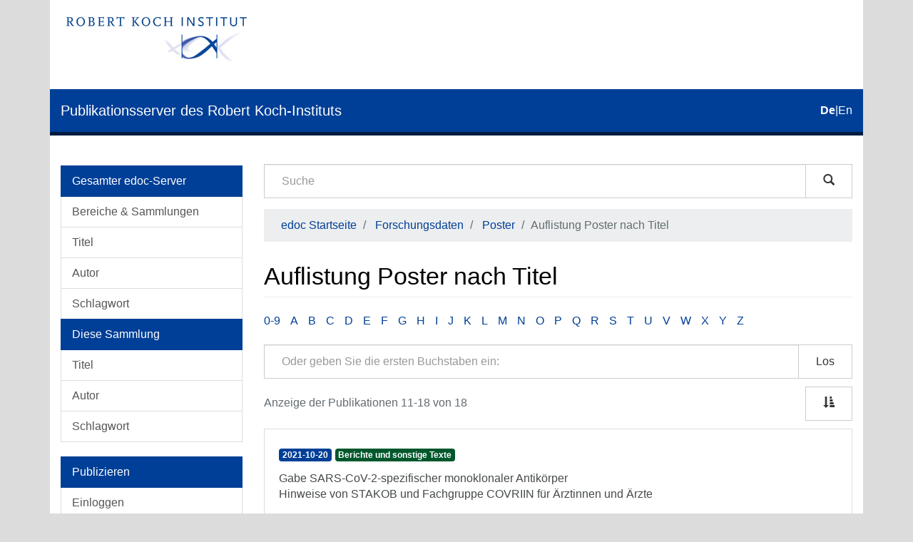

--- FILE ---
content_type: text/html;charset=utf-8
request_url: https://edoc.rki.de/handle/176904/5712/browse?rpp=20&etal=-1&sort_by=1&type=title&starts_with=E&order=ASC
body_size: 6738
content:
<!DOCTYPE html>
            <!--[if lt IE 7]> <html class="no-js lt-ie9 lt-ie8 lt-ie7" lang="en"> <![endif]-->
            <!--[if IE 7]>    <html class="no-js lt-ie9 lt-ie8" lang="en"> <![endif]-->
            <!--[if IE 8]>    <html class="no-js lt-ie9" lang="en"> <![endif]-->
            <!--[if gt IE 8]><!--> <html class="no-js" lang="en"> <!--<![endif]-->
            <head><META http-equiv="Content-Type" content="text/html; charset=UTF-8">
<meta content="text/html; charset=UTF-8" http-equiv="Content-Type">
<meta content="IE=edge,chrome=1" http-equiv="X-UA-Compatible">
<meta content="width=device-width,initial-scale=1" name="viewport">
<link sizes="16x16" type="image/png" rel="icon" href="/themes/Mirage2/images/favicons/favicon-16x16.png">
<link sizes="32x32" type="image/png" rel="icon" href="/themes/Mirage2/images/favicons/favicon-32x32.png">
<link sizes="96x96" type="image/png" rel="icon" href="/themes/Mirage2/images/favicons/favicon-96x96.png">
<link type="image/png" rel="apple-touch-icon" href="/themes/Mirage2/images/favicons/favicon_mobile.png">
<meta name="Generator" content="DSpace 6.4-SNAPSHOT">
<link href="/themes/Mirage2/styles/main.css" rel="stylesheet">
<link type="application/opensearchdescription+xml" rel="search" href="http://edoc.rki.de:80/open-search/description.xml" title="DSpace">
<script>
                //Clear default text of empty text areas on focus
                function tFocus(element)
                {
                if (element.value == ' '){element.value='';}
                }
                //Clear default text of empty text areas on submit
                function tSubmit(form)
                {
                var defaultedElements = document.getElementsByTagName("textarea");
                for (var i=0; i != defaultedElements.length; i++){
                if (defaultedElements[i].value == ' '){
                defaultedElements[i].value='';}}
                }
                //Disable pressing 'enter' key to submit a form (otherwise pressing 'enter' causes a submission to start over)
                function disableEnterKey(e)
                {
                var key;

                if(window.event)
                key = window.event.keyCode; //Internet Explorer
                else
                key = e.which; //Firefox and Netscape

                if(key == 13) //if "Enter" pressed, then disable!
                return false;
                else
                return true;
                }
            </script><!--[if lt IE 9]>
                <script src="/themes/Mirage2/vendor/html5shiv/dist/html5shiv.js"> </script>
                <script src="/themes/Mirage2/vendor/respond/dest/respond.min.js"> </script>
                <![endif]--><script src="/themes/Mirage2/vendor/modernizr/modernizr.js"> </script>
<title>Auflistung Poster nach Titel </title>
</head><body>
<header>
<div role="navigation" class="navbar navbar-default navbar-static-top">
<div class="container">
<div class="logo-header clearfix">
<a class="navbar-brand" href="https://www.rki.de"><img alt="Logo des Robert Koch-Institut" src="/themes/Mirage2/images/rki_logo.jpeg" class="visible-sm visible-md visible-lg logo-big"><img alt="Logo des Robert Koch-Institut" src="/themes/Mirage2/images/rki_logo.jpeg" class="visible-xs hidden-sm logo-small"></a>
</div>
<div class="navigational-header">
<button data-toggle="offcanvas" class="icon-bar-toggle hidden-lg hidden-md" type="button"><span class="sr-only">Umschalten der Navigation</span><span class="icon-bar"></span><span class="icon-bar"></span><span class="icon-bar"></span></button>
<div class="navbar-header">
<div>
<a href="/"><span class="hidden-sm hidden-xs">Publikationsserver des Robert Koch-Instituts</span><span class="hidden-lg hidden-md">edoc</span></a>
</div>
</div>
<div id="ds-language-selection">
<a href="?rpp=20&etal=-1&sort_by=1&type=title&starts_with=E&order=ASC&locale-attribute=de"><span class="disabled bold">de</span></a>|<a href="?rpp=20&etal=-1&sort_by=1&type=title&starts_with=E&order=ASC&locale-attribute=en"><span>en</span></a>
</div>
</div>
</div>
</div>
<div class="visible-xs visible-sm container">
<div class="ds-option-set" id="ds-search-option">
<form method="post" class="" id="ds-search-form" action="/discover">
<fieldset>
<div class="input-group">
<input placeholder="Suche" type="text" class="ds-text-field form-control" name="query"><span class="input-group-btn"><button title="Los" class="ds-button-field btn btn-default magnifying-glass-button" type="submit"><span aria-hidden="true" class="glyphicon glyphicon-search"></span></button></span>
</div>
</fieldset>
</form>
</div>
<div class="trail-wrapper hidden-print">
<div class="row">
<div class="col-xs-12">
<div class="breadcrumb dropdown hidden-md hidden-lg">
<a data-toggle="dropdown" class="dropdown-toggle" role="button" href="#" id="trail-dropdown-toggle">Auflistung Poster nach Titel&nbsp;<b class="caret"></b></a>
<ul aria-labelledby="trail-dropdown-toggle" role="menu" class="dropdown-menu">
<li role="presentation">
<a role="menuitem" href="/">edoc Startseite</a>
</li>
<li role="presentation">
<a role="menuitem" href="/handle/176904/53">Forschungsdaten</a>
</li>
<li role="presentation">
<a role="menuitem" href="/handle/176904/5712">Poster</a>
</li>
<li role="presentation" class="disabled">
<a href="#" role="menuitem">Auflistung Poster nach Titel</a>
</li>
</ul>
</div>
<ul class="breadcrumb hidden-xs">
<li>
<a href="/">edoc Startseite</a>
</li>
<li>
<a href="/handle/176904/53">Forschungsdaten</a>
</li>
<li>
<a href="/handle/176904/5712">Poster</a>
</li>
<li class="active">Auflistung Poster nach Titel</li>
</ul>
</div>
</div>
</div>
</div>
</header>
<div class="hidden" id="no-js-warning-wrapper">
<div id="no-js-warning">
<div class="notice failure">JavaScript is disabled for your browser. Some features of this site may not work without it.</div>
</div>
</div>
<div class="container" id="main-container">
<div class="row row-offcanvas row-offcanvas-left">
<div class="horizontal-slider clearfix">
<div role="navigation" id="desktop-sidebar" class="col-xs-6 col-sm-3 hidden-xs hidden-sm">
<div class="word-break hidden-print" id="ds-options">
<div id="aspect_viewArtifacts_Navigation_list_browse" class="list-group">
<a class="list-group-item active"><span class="h5 list-group-item-heading">Gesamter edoc-Server</span></a><a href="/community-list" class="list-group-item ds-option">Bereiche &amp; Sammlungen</a><a href="/browse?type=title" class="list-group-item ds-option">Titel</a><a href="/browse?type=author" class="list-group-item ds-option">Autor</a><a href="/browse?type=subject" class="list-group-item ds-option">Schlagwort</a><a class="list-group-item active"><span class="h5 list-group-item-heading">Diese Sammlung</span></a><a href="/handle/176904/5712/browse?type=title" class="list-group-item ds-option">Titel</a><a href="/handle/176904/5712/browse?type=author" class="list-group-item ds-option">Autor</a><a href="/handle/176904/5712/browse?type=subject" class="list-group-item ds-option">Schlagwort</a>
</div>
<div id="aspect_viewArtifacts_Navigation_list_account" class="list-group">
<a class="list-group-item active"><span class="h5 list-group-item-heading">Publizieren</span></a><a href="/login" class="list-group-item ds-option">Einloggen</a><a href="/register" class="list-group-item ds-option">Registrieren</a><a href="https://www.rki.de/DE/Service/Hilfe/hilfe_node.html" class="list-group-item ds-option">Hilfe</a>
</div>
<div id="aspect_viewArtifacts_Navigation_list_context" class="list-group"></div>
<div id="aspect_viewArtifacts_Navigation_list_administrative" class="list-group"></div>
<div id="aspect_discovery_Navigation_list_discovery" class="list-group"></div>
</div>
</div>
<div class="col-xs-12 col-sm-12 col-md-9 main-content">
<div role="navigation" id="sidebar" class="col-xs-6 col-sm-3 sidebar-offcanvas hidden-md hidden-lg">
<div class="word-break hidden-print" id="ds-options">
<div id="aspect_viewArtifacts_Navigation_list_browse" class="list-group">
<a class="list-group-item active"><span class="h5 list-group-item-heading">Gesamter edoc-Server</span></a><a href="/community-list" class="list-group-item ds-option">Bereiche &amp; Sammlungen</a><a href="/browse?type=title" class="list-group-item ds-option">Titel</a><a href="/browse?type=author" class="list-group-item ds-option">Autor</a><a href="/browse?type=subject" class="list-group-item ds-option">Schlagwort</a><a class="list-group-item active"><span class="h5 list-group-item-heading">Diese Sammlung</span></a><a href="/handle/176904/5712/browse?type=title" class="list-group-item ds-option">Titel</a><a href="/handle/176904/5712/browse?type=author" class="list-group-item ds-option">Autor</a><a href="/handle/176904/5712/browse?type=subject" class="list-group-item ds-option">Schlagwort</a>
</div>
<div id="aspect_viewArtifacts_Navigation_list_account" class="list-group">
<a class="list-group-item active"><span class="h5 list-group-item-heading">Publizieren</span></a><a href="/login" class="list-group-item ds-option">Einloggen</a><a href="/register" class="list-group-item ds-option">Registrieren</a><a href="https://www.rki.de/DE/Service/Hilfe/hilfe_node.html" class="list-group-item ds-option">Hilfe</a>
</div>
<div id="aspect_viewArtifacts_Navigation_list_context" class="list-group"></div>
<div id="aspect_viewArtifacts_Navigation_list_administrative" class="list-group"></div>
<div id="aspect_discovery_Navigation_list_discovery" class="list-group"></div>
</div>
</div>
<div class="hidden-xs hidden-sm">
<div class="ds-option-set" id="ds-search-option">
<form method="post" class="" id="ds-search-form" action="/discover">
<fieldset>
<div class="input-group">
<input placeholder="Suche" type="text" class="ds-text-field form-control" name="query"><span class="input-group-btn"><button title="Los" class="ds-button-field btn btn-default magnifying-glass-button" type="submit"><span aria-hidden="true" class="glyphicon glyphicon-search"></span></button></span>
</div>
</fieldset>
</form>
</div>
<div class="trail-wrapper hidden-print">
<div class="row">
<div class="col-xs-12">
<div class="breadcrumb dropdown hidden-md hidden-lg">
<a data-toggle="dropdown" class="dropdown-toggle" role="button" href="#" id="trail-dropdown-toggle">Auflistung Poster nach Titel&nbsp;<b class="caret"></b></a>
<ul aria-labelledby="trail-dropdown-toggle" role="menu" class="dropdown-menu">
<li role="presentation">
<a role="menuitem" href="/">edoc Startseite</a>
</li>
<li role="presentation">
<a role="menuitem" href="/handle/176904/53">Forschungsdaten</a>
</li>
<li role="presentation">
<a role="menuitem" href="/handle/176904/5712">Poster</a>
</li>
<li role="presentation" class="disabled">
<a href="#" role="menuitem">Auflistung Poster nach Titel</a>
</li>
</ul>
</div>
<ul class="breadcrumb hidden-xs">
<li>
<a href="/">edoc Startseite</a>
</li>
<li>
<a href="/handle/176904/53">Forschungsdaten</a>
</li>
<li>
<a href="/handle/176904/5712">Poster</a>
</li>
<li class="active">Auflistung Poster nach Titel</li>
</ul>
</div>
</div>
</div>
</div>
<div>
<h2 class="ds-div-head page-header first-page-header">Auflistung Poster nach Titel </h2>
<div id="aspect_artifactbrowser_ConfigurableBrowse_div_browse-by-title" class="ds-static-div primary">
<div class="ds-static-div browse-navigation-wrapper hidden-print">
<form id="aspect_artifactbrowser_ConfigurableBrowse_div_browse-navigation" class="ds-interactive-div secondary navigation" action="browse" method="post" onsubmit="javascript:tSubmit(this);">
<div class="ds-static-div row">
<div class="ds-static-div col-xs-4 col-sm-12">
<select class="ds-select-field form-control alphabet-select visible-xs alphabet-select visible-xs" name=""><option value="browse?rpp=20&amp;etal=-1&amp;sort_by=1&amp;type=title&amp;starts_with=0&amp;order=ASC">0-9</option><option value="browse?rpp=20&amp;etal=-1&amp;sort_by=1&amp;type=title&amp;starts_with=A&amp;order=ASC">A</option><option value="browse?rpp=20&amp;etal=-1&amp;sort_by=1&amp;type=title&amp;starts_with=B&amp;order=ASC">B</option><option value="browse?rpp=20&amp;etal=-1&amp;sort_by=1&amp;type=title&amp;starts_with=C&amp;order=ASC">C</option><option value="browse?rpp=20&amp;etal=-1&amp;sort_by=1&amp;type=title&amp;starts_with=D&amp;order=ASC">D</option><option value="browse?rpp=20&amp;etal=-1&amp;sort_by=1&amp;type=title&amp;starts_with=E&amp;order=ASC">E</option><option value="browse?rpp=20&amp;etal=-1&amp;sort_by=1&amp;type=title&amp;starts_with=F&amp;order=ASC">F</option><option value="browse?rpp=20&amp;etal=-1&amp;sort_by=1&amp;type=title&amp;starts_with=G&amp;order=ASC">G</option><option value="browse?rpp=20&amp;etal=-1&amp;sort_by=1&amp;type=title&amp;starts_with=H&amp;order=ASC">H</option><option value="browse?rpp=20&amp;etal=-1&amp;sort_by=1&amp;type=title&amp;starts_with=I&amp;order=ASC">I</option><option value="browse?rpp=20&amp;etal=-1&amp;sort_by=1&amp;type=title&amp;starts_with=J&amp;order=ASC">J</option><option value="browse?rpp=20&amp;etal=-1&amp;sort_by=1&amp;type=title&amp;starts_with=K&amp;order=ASC">K</option><option value="browse?rpp=20&amp;etal=-1&amp;sort_by=1&amp;type=title&amp;starts_with=L&amp;order=ASC">L</option><option value="browse?rpp=20&amp;etal=-1&amp;sort_by=1&amp;type=title&amp;starts_with=M&amp;order=ASC">M</option><option value="browse?rpp=20&amp;etal=-1&amp;sort_by=1&amp;type=title&amp;starts_with=N&amp;order=ASC">N</option><option value="browse?rpp=20&amp;etal=-1&amp;sort_by=1&amp;type=title&amp;starts_with=O&amp;order=ASC">O</option><option value="browse?rpp=20&amp;etal=-1&amp;sort_by=1&amp;type=title&amp;starts_with=P&amp;order=ASC">P</option><option value="browse?rpp=20&amp;etal=-1&amp;sort_by=1&amp;type=title&amp;starts_with=Q&amp;order=ASC">Q</option><option value="browse?rpp=20&amp;etal=-1&amp;sort_by=1&amp;type=title&amp;starts_with=R&amp;order=ASC">R</option><option value="browse?rpp=20&amp;etal=-1&amp;sort_by=1&amp;type=title&amp;starts_with=S&amp;order=ASC">S</option><option value="browse?rpp=20&amp;etal=-1&amp;sort_by=1&amp;type=title&amp;starts_with=T&amp;order=ASC">T</option><option value="browse?rpp=20&amp;etal=-1&amp;sort_by=1&amp;type=title&amp;starts_with=U&amp;order=ASC">U</option><option value="browse?rpp=20&amp;etal=-1&amp;sort_by=1&amp;type=title&amp;starts_with=V&amp;order=ASC">V</option><option value="browse?rpp=20&amp;etal=-1&amp;sort_by=1&amp;type=title&amp;starts_with=W&amp;order=ASC">W</option><option value="browse?rpp=20&amp;etal=-1&amp;sort_by=1&amp;type=title&amp;starts_with=X&amp;order=ASC">X</option><option value="browse?rpp=20&amp;etal=-1&amp;sort_by=1&amp;type=title&amp;starts_with=Y&amp;order=ASC">Y</option><option value="browse?rpp=20&amp;etal=-1&amp;sort_by=1&amp;type=title&amp;starts_with=Z&amp;order=ASC">Z</option></select>
<ul id="aspect_artifactbrowser_ConfigurableBrowse_list_jump-list" class="ds-simple-list alphabet list-inline hidden-xs">
<li class="ds-simple-list-item">
<a href="browse?rpp=20&etal=-1&sort_by=1&type=title&starts_with=0&order=ASC">0-9</a>
</li>
<li class="ds-simple-list-item">
<a href="browse?rpp=20&etal=-1&sort_by=1&type=title&starts_with=A&order=ASC">A</a>
</li>
<li class="ds-simple-list-item">
<a href="browse?rpp=20&etal=-1&sort_by=1&type=title&starts_with=B&order=ASC">B</a>
</li>
<li class="ds-simple-list-item">
<a href="browse?rpp=20&etal=-1&sort_by=1&type=title&starts_with=C&order=ASC">C</a>
</li>
<li class="ds-simple-list-item">
<a href="browse?rpp=20&etal=-1&sort_by=1&type=title&starts_with=D&order=ASC">D</a>
</li>
<li class="ds-simple-list-item">
<a href="browse?rpp=20&etal=-1&sort_by=1&type=title&starts_with=E&order=ASC">E</a>
</li>
<li class="ds-simple-list-item">
<a href="browse?rpp=20&etal=-1&sort_by=1&type=title&starts_with=F&order=ASC">F</a>
</li>
<li class="ds-simple-list-item">
<a href="browse?rpp=20&etal=-1&sort_by=1&type=title&starts_with=G&order=ASC">G</a>
</li>
<li class="ds-simple-list-item">
<a href="browse?rpp=20&etal=-1&sort_by=1&type=title&starts_with=H&order=ASC">H</a>
</li>
<li class="ds-simple-list-item">
<a href="browse?rpp=20&etal=-1&sort_by=1&type=title&starts_with=I&order=ASC">I</a>
</li>
<li class="ds-simple-list-item">
<a href="browse?rpp=20&etal=-1&sort_by=1&type=title&starts_with=J&order=ASC">J</a>
</li>
<li class="ds-simple-list-item">
<a href="browse?rpp=20&etal=-1&sort_by=1&type=title&starts_with=K&order=ASC">K</a>
</li>
<li class="ds-simple-list-item">
<a href="browse?rpp=20&etal=-1&sort_by=1&type=title&starts_with=L&order=ASC">L</a>
</li>
<li class="ds-simple-list-item">
<a href="browse?rpp=20&etal=-1&sort_by=1&type=title&starts_with=M&order=ASC">M</a>
</li>
<li class="ds-simple-list-item">
<a href="browse?rpp=20&etal=-1&sort_by=1&type=title&starts_with=N&order=ASC">N</a>
</li>
<li class="ds-simple-list-item">
<a href="browse?rpp=20&etal=-1&sort_by=1&type=title&starts_with=O&order=ASC">O</a>
</li>
<li class="ds-simple-list-item">
<a href="browse?rpp=20&etal=-1&sort_by=1&type=title&starts_with=P&order=ASC">P</a>
</li>
<li class="ds-simple-list-item">
<a href="browse?rpp=20&etal=-1&sort_by=1&type=title&starts_with=Q&order=ASC">Q</a>
</li>
<li class="ds-simple-list-item">
<a href="browse?rpp=20&etal=-1&sort_by=1&type=title&starts_with=R&order=ASC">R</a>
</li>
<li class="ds-simple-list-item">
<a href="browse?rpp=20&etal=-1&sort_by=1&type=title&starts_with=S&order=ASC">S</a>
</li>
<li class="ds-simple-list-item">
<a href="browse?rpp=20&etal=-1&sort_by=1&type=title&starts_with=T&order=ASC">T</a>
</li>
<li class="ds-simple-list-item">
<a href="browse?rpp=20&etal=-1&sort_by=1&type=title&starts_with=U&order=ASC">U</a>
</li>
<li class="ds-simple-list-item">
<a href="browse?rpp=20&etal=-1&sort_by=1&type=title&starts_with=V&order=ASC">V</a>
</li>
<li class="ds-simple-list-item">
<a href="browse?rpp=20&etal=-1&sort_by=1&type=title&starts_with=W&order=ASC">W</a>
</li>
<li class="ds-simple-list-item">
<a href="browse?rpp=20&etal=-1&sort_by=1&type=title&starts_with=X&order=ASC">X</a>
</li>
<li class="ds-simple-list-item">
<a href="browse?rpp=20&etal=-1&sort_by=1&type=title&starts_with=Y&order=ASC">Y</a>
</li>
<li class="ds-simple-list-item">
<a href="browse?rpp=20&etal=-1&sort_by=1&type=title&starts_with=Z&order=ASC">Z</a>
</li>
</ul>
</div>
<div class="ds-static-div col-xs-8 col-sm-12">
<div class="row">
<div class="col-xs-12">
<p class="input-group">
<input id="aspect_artifactbrowser_ConfigurableBrowse_field_starts_with" class="ds-hidden-field form-control" name="starts_with" type="hidden" value="E" title="untranslated"><span class="input-group-btn"></span>
</p>
</div>
</div>
<div class="row">
<div class="col-xs-12">
<p class="input-group">
<input id="aspect_artifactbrowser_ConfigurableBrowse_field_starts_with" class="ds-text-field form-control" placeholder="Oder geben Sie die ersten Buchstaben ein:" name="starts_with" type="text" value="" title="Auflistung von Dokumenten, die mit diesen Buchstaben anfangen"><span class="input-group-btn"><button id="aspect_artifactbrowser_ConfigurableBrowse_field_submit" class="ds-button-field btn btn-default" name="submit" type="submit">Los</button></span>
</p>
</div>
</div>
</div>
</div>
</form>
</div>
<form id="aspect_artifactbrowser_ConfigurableBrowse_div_browse-controls" class="ds-interactive-div browse controls hidden" action="browse?resetOffset=true" method="post" onsubmit="javascript:tSubmit(this);">
<p class="ds-paragraph">
<input id="aspect_artifactbrowser_ConfigurableBrowse_field_type" class="ds-hidden-field form-control" name="type" type="hidden" value="title">
</p>
<div class="row">
<div class="col-xs-12">
<p class="input-group">
<input id="aspect_artifactbrowser_ConfigurableBrowse_field_starts_with" class="ds-hidden-field form-control" name="starts_with" type="hidden" value="E" title="untranslated"><span class="input-group-btn"></span>
</p>
</div>
</div>
<p class="ds-paragraph">Sortiert nach: </p>
<p class="ds-paragraph">
<select id="aspect_artifactbrowser_ConfigurableBrowse_field_sort_by" class="ds-select-field form-control" name="sort_by"><option value="1" selected>Titel</option><option value="2">Erscheinungsdatum</option><option value="3">Zugangsdatum</option></select>
</p>
<p class="ds-paragraph"> Sortierung: </p>
<p class="ds-paragraph">
<select id="aspect_artifactbrowser_ConfigurableBrowse_field_order" class="ds-select-field form-control" name="order"><option value="ASC" selected>aufsteigend</option><option value="DESC">absteigend</option></select>
</p>
<p class="ds-paragraph"> Ergebnisse: </p>
<p class="ds-paragraph">
<select id="aspect_artifactbrowser_ConfigurableBrowse_field_rpp" class="ds-select-field form-control" name="rpp"><option value="5">5</option><option value="10">10</option><option value="20" selected>20</option><option value="40">40</option><option value="60">60</option><option value="80">80</option><option value="100">100</option></select>
</p>
<p class="ds-paragraph">
<button id="aspect_artifactbrowser_ConfigurableBrowse_field_update" class="ds-button-field btn btn-default" name="update" type="submit">Aktualisieren</button>
</p>
</form>
<div class="pagination-simple clearfix top">
<div class="row">
<div class="col-xs-10">
<p class="pagination-info">Anzeige der Publikationen 11-18 von 18</p>
</div>
<div class="col-xs-2">
<div class="btn-group sort-options-menu pull-right">
<button data-toggle="dropdown" class="btn btn-default dropdown-toggle"><span aria-hidden="true" class="glyphicon glyphicon-sort-by-attributes"></span></button>
<ul role="menu" class="dropdown-menu pull-right">
<li class="dropdown-header"></li>
<li>
<a data-name="sort_by" data-returnvalue="1" href="#"><span aria-hidden="true" class="glyphicon glyphicon-ok btn-xs active"></span>Titel</a>
</li>
<li>
<a data-name="sort_by" data-returnvalue="2" href="#"><span aria-hidden="true" class="glyphicon glyphicon-ok btn-xs invisible"></span>Erscheinungsdatum</a>
</li>
<li>
<a data-name="sort_by" data-returnvalue="3" href="#"><span aria-hidden="true" class="glyphicon glyphicon-ok btn-xs invisible"></span>Zugangsdatum</a>
</li>
<li class="divider"></li>
<li class="dropdown-header"></li>
<li>
<a data-name="order" data-returnvalue="ASC" href="#"><span aria-hidden="true" class="glyphicon glyphicon-ok btn-xs active"></span>aufsteigend</a>
</li>
<li>
<a data-name="order" data-returnvalue="DESC" href="#"><span aria-hidden="true" class="glyphicon glyphicon-ok btn-xs invisible"></span>absteigend</a>
</li>
<li class="divider"></li>
<li class="dropdown-header"></li>
<li>
<a data-name="rpp" data-returnvalue="5" href="#"><span aria-hidden="true" class="glyphicon glyphicon-ok btn-xs invisible"></span>5</a>
</li>
<li>
<a data-name="rpp" data-returnvalue="10" href="#"><span aria-hidden="true" class="glyphicon glyphicon-ok btn-xs invisible"></span>10</a>
</li>
<li>
<a data-name="rpp" data-returnvalue="20" href="#"><span aria-hidden="true" class="glyphicon glyphicon-ok btn-xs active"></span>20</a>
</li>
<li>
<a data-name="rpp" data-returnvalue="40" href="#"><span aria-hidden="true" class="glyphicon glyphicon-ok btn-xs invisible"></span>40</a>
</li>
<li>
<a data-name="rpp" data-returnvalue="60" href="#"><span aria-hidden="true" class="glyphicon glyphicon-ok btn-xs invisible"></span>60</a>
</li>
<li>
<a data-name="rpp" data-returnvalue="80" href="#"><span aria-hidden="true" class="glyphicon glyphicon-ok btn-xs invisible"></span>80</a>
</li>
<li>
<a data-name="rpp" data-returnvalue="100" href="#"><span aria-hidden="true" class="glyphicon glyphicon-ok btn-xs invisible"></span>100</a>
</li>
</ul>
</div>
</div>
</div>
</div>
<ul class="ds-artifact-list list-unstyled"></ul>
<div id="aspect_artifactbrowser_ConfigurableBrowse_div_browse-by-title-results" class="ds-static-div primary">
<ul class="ds-artifact-list list-unstyled">
<!-- External Metadata URL: cocoon://metadata/handle/176904/8881/mets.xml?sections=dmdSec,fileSec&fileGrpTypes=THUMBNAIL-->
<li class="ds-artifact-item odd">
<a href="/handle/176904/8881">
<div class="artifact-wrapper">
<div class="artifact-description">
<div class="artifact-badges">
<span class="badge badge-date"><span class="date">2021-10-20</span></span><span class="badge badge-type"><span class="type">Berichte und sonstige Texte</span></span>
</div>
<div class="artifact-title-and-subtitle">
<div class="artifact-title">Gabe SARS-CoV-2-spezifischer monoklonaler Antik&ouml;rper<span class="Z3988" title="ctx_ver=Z39.88-2004&amp;rft_val_fmt=info%3Aofi%2Ffmt%3Akev%3Amtx%3Adc&amp;rft_id=http%3A%2F%2Fedoc.rki.de%2F176904%2F8881&amp;rft_id=urn%3Anbn%3Ade%3A0257-176904%2F8881-4&amp;rft_id=http%3A%2F%2Fdx.doi.org%2F10.25646%2F8939&amp;rfr_id=info%3Asid%2Fdspace.org%3Arepository&amp;rft.edoc=Berichte+und+sonstige+Texte">
                    ﻿ 
                </span>
</div>
<div class="artifact-subtitle">Hinweise von STAKOB und Fachgruppe COVRIIN f&uuml;r &Auml;rztinnen und &Auml;rzte</div>
</div>
<div class="artifact-info">
<span class="author"><span class="ds-dc_contributor_author-authority">St&auml;ndiger Arbeitskreis der Kompetenz- und Behandlungszentren f&uuml;r Krankheiten durch hochpathogene Erreger</span></span> 
</div>
</div>
</div>
</a>
</li>
<!-- External Metadata URL: cocoon://metadata/handle/176904/6777.5/mets.xml?sections=dmdSec,fileSec&fileGrpTypes=THUMBNAIL-->
<li class="ds-artifact-item even">
<a href="/handle/176904/6777.5">
<div class="artifact-wrapper">
<div class="artifact-description">
<div class="artifact-badges">
<span class="badge badge-date"><span class="date">2020-05-06</span></span><span class="badge badge-type"><span class="type">Zeitschriftenartikel</span></span>
</div>
<div class="artifact-title-and-subtitle">
<div class="artifact-title">H&auml;usliche Isolierung bei best&auml;tigter COVID-19-Erkrankung<span class="Z3988" title="ctx_ver=Z39.88-2004&amp;rft_val_fmt=info%3Aofi%2Ffmt%3Akev%3Amtx%3Adc&amp;rft_id=http%3A%2F%2Fedoc.rki.de%2F176904%2F6777.5&amp;rft_id=urn%3Anbn%3Ade%3A0257-176904%2F6777.5-9&amp;rfr_id=info%3Asid%2Fdspace.org%3Arepository&amp;rft.edoc=Zeitschriftenartikel&amp;rft.edoc=Zeitschriftenartikel&amp;rft.edoc=Zeitschriftenartikel&amp;rft.edoc=Berichte+und+sonstige+Texte&amp;rft.edoc=Berichte+und+sonstige+Texte&amp;rft.edoc=Zentrum+f%C3%BCr+Biologische+Gefahren+und+Spezielle+Pathogene">
                    ﻿ 
                </span>
</div>
<div class="artifact-subtitle">F&Uuml;R PATIENTEN UND ANGEH&Ouml;RIGE</div>
</div>
<div class="artifact-info">
<span class="author"><span class="ds-dc_contributor_author-authority">Robert Koch-Institut</span></span> 
</div>
</div>
</div>
</a>
</li>
<!-- External Metadata URL: cocoon://metadata/handle/176904/9766.7/mets.xml?sections=dmdSec,fileSec&fileGrpTypes=THUMBNAIL-->
<li class="ds-artifact-item odd">
<a href="/handle/176904/9766.7">
<div class="artifact-wrapper">
<div class="artifact-description">
<div class="artifact-badges">
<span class="badge badge-date"><span class="date">2025-04-15</span></span><span class="badge badge-type"><span class="type">Berichte und sonstige Texte</span></span>
</div>
<div class="artifact-title-and-subtitle">
<div class="artifact-title">H&auml;usliche Isolierung bei best&auml;tigter Mpox-Infektion<span class="Z3988" title="ctx_ver=Z39.88-2004&amp;rft_val_fmt=info%3Aofi%2Ffmt%3Akev%3Amtx%3Adc&amp;rft_id=http%3A%2F%2Fedoc.rki.de%2F176904%2F9766.7&amp;rft_id=urn%3Anbn%3Ade%3A0257-176904%2F9766.7-8&amp;rft_id=10.25646%2F10097.7&amp;rfr_id=info%3Asid%2Fdspace.org%3Arepository&amp;rft.edoc=2&amp;rft.edoc=Berichte+und+sonstige+Texte&amp;rft.edoc=Zeitschriftenartikel&amp;rft.edoc=Zeitschriftenartikel&amp;rft.edoc=Zeitschriftenartikel&amp;rft.edoc=Zeitschriftenartikel&amp;rft.edoc=Zeitschriftenartikel&amp;rft.edoc=Zeitschriftenartikel">
                    ﻿ 
                </span>
</div>
<div class="artifact-subtitle"></div>
</div>
<div class="artifact-info">
<span class="author"><span class="ds-dc_contributor_author-authority">Robert Koch-Institut</span></span> 
</div>
</div>
</div>
</a>
</li>
<!-- External Metadata URL: cocoon://metadata/handle/176904/6485.6/mets.xml?sections=dmdSec,fileSec&fileGrpTypes=THUMBNAIL-->
<li class="ds-artifact-item even">
<a href="/handle/176904/6485.6">
<div class="artifact-wrapper">
<div class="artifact-description">
<div class="artifact-badges">
<span class="badge badge-date"><span class="date">2020-08-06</span></span><span class="badge badge-type"><span class="type">Berichte und sonstige Texte</span></span>
</div>
<div class="artifact-title-and-subtitle">
<div class="artifact-title">Infografik: Hygienema&szlig;nahmen f&uuml;r nicht-medizinische Einsatzkr&auml;fte<span class="Z3988" title="ctx_ver=Z39.88-2004&amp;rft_val_fmt=info%3Aofi%2Ffmt%3Akev%3Amtx%3Adc&amp;rft_id=http%3A%2F%2Fedoc.rki.de%2F176904%2F6485.6&amp;rft_id=urn%3Anbn%3Ade%3Akobv%3A0257-176904%2F6485.6-5&amp;rft_id=http%3A%2F%2Fdx.doi.org%2F10.25646%2F6474.6&amp;rfr_id=info%3Asid%2Fdspace.org%3Arepository&amp;rft.edoc=Berichte+und+sonstige+Texte&amp;rft.edoc=Zeitschriftenartikel&amp;rft.edoc=Zeitschriftenartikel&amp;rft.edoc=Zeitschriftenartikel&amp;rft.edoc=Berichte+und+sonstige+Texte&amp;rft.edoc=Zeitschriftenartikel&amp;rft.edoc=Zentrum+f%C3%BCr+Biologische+Gefahren+und+Spezielle+Pathogene">
                    ﻿ 
                </span>
</div>
<div class="artifact-subtitle"></div>
</div>
<div class="artifact-info">
<span class="author"><span class="ds-dc_contributor_author-authority">IBBS</span></span> 
</div>
</div>
</div>
</a>
</li>
<!-- External Metadata URL: cocoon://metadata/handle/176904/6585.13/mets.xml?sections=dmdSec,fileSec&fileGrpTypes=THUMBNAIL-->
<li class="ds-artifact-item odd">
<a href="/handle/176904/6585.13">
<div class="artifact-wrapper">
<div class="artifact-description">
<div class="artifact-badges">
<span class="badge badge-date"><span class="date">2021-07-12</span></span><span class="badge badge-type"><span class="type">Zeitschriftenartikel</span></span>
</div>
<div class="artifact-title-and-subtitle">
<div class="artifact-title">Kontaktpersonennachverfolgung bei SARS-CoV-2-Infektionen<span class="Z3988" title="ctx_ver=Z39.88-2004&amp;rft_val_fmt=info%3Aofi%2Ffmt%3Akev%3Amtx%3Adc&amp;rft_id=http%3A%2F%2Fedoc.rki.de%2F176904%2F6585.13&amp;rft_id=urn%3Anbn%3Ade%3A0257-176904%2F6585.13-8&amp;rft_id=http%3A%2F%2Fdx.doi.org%2F10.25646%2F6600.13&amp;rfr_id=info%3Asid%2Fdspace.org%3Arepository&amp;rft.edoc=Zeitschriftenartikel&amp;rft.edoc=Zeitschriftenartikel&amp;rft.edoc=Zeitschriftenartikel&amp;rft.edoc=Zeitschriftenartikel&amp;rft.edoc=Zeitschriftenartikel&amp;rft.edoc=Zeitschriftenartikel&amp;rft.edoc=Zeitschriftenartikel&amp;rft.edoc=Zeitschriftenartikel&amp;rft.edoc=Zeitschriftenartikel&amp;rft.edoc=Berichte+und+sonstige+Texte&amp;rft.edoc=Berichte+und+sonstige+Texte&amp;rft.edoc=Zeitschriftenartikel&amp;rft.edoc=Zeitschriftenartikel&amp;rft.edoc=Zentrum+f%C3%BCr+Biologische+Gefahren+und+Spezielle+Pathogene">
                    ﻿ 
                </span>
</div>
<div class="artifact-subtitle"></div>
</div>
<div class="artifact-info">
<span class="author"><span class="ds-dc_contributor_author-authority">Robert Koch-Institut</span></span> 
</div>
</div>
</div>
</a>
</li>
<!-- External Metadata URL: cocoon://metadata/handle/176904/6586.7/mets.xml?sections=dmdSec,fileSec&fileGrpTypes=THUMBNAIL-->
<li class="ds-artifact-item even">
<a href="/handle/176904/6586.7">
<div class="artifact-wrapper">
<div class="artifact-description">
<div class="artifact-badges">
<span class="badge badge-date"><span class="date">2020-04-23</span></span><span class="badge badge-type"><span class="type">Berichte und sonstige Texte</span></span>
</div>
<div class="artifact-title-and-subtitle">
<div class="artifact-title">SARS-CoV-2 Kontaktpersonennachverfolgung<span class="Z3988" title="ctx_ver=Z39.88-2004&amp;rft_val_fmt=info%3Aofi%2Ffmt%3Akev%3Amtx%3Adc&amp;rft_id=http%3A%2F%2Fedoc.rki.de%2F176904%2F6586.7&amp;rft_id=urn%3Anbn%3Ade%3Akobv%3A0257-176904%2F6586.7-3&amp;rft_id=http%3A%2F%2Fdx.doi.org%2F10.25646%2F6566.7&amp;rfr_id=info%3Asid%2Fdspace.org%3Arepository&amp;rft.edoc=Berichte+und+sonstige+Texte&amp;rft.edoc=&amp;rft.edoc=&amp;rft.edoc=&amp;rft.edoc=Zeitschriftenartikel&amp;rft.edoc=Zeitschriftenartikel&amp;rft.edoc=Zentrum+f%C3%BCr+Biologische+Gefahren+und+Spezielle+Pathogene">
                    ﻿ 
                </span>
</div>
<div class="artifact-subtitle">f&uuml;r medizinisches Personal in Arztpraxis und Krankenhaus bei ausreichender Personalkapazi&auml;t</div>
</div>
<div class="artifact-info">
<span class="author"><span class="ds-dc_contributor_author-authority">IBBS</span></span> 
</div>
</div>
</div>
</a>
</li>
<!-- External Metadata URL: cocoon://metadata/handle/176904/6729.7/mets.xml?sections=dmdSec,fileSec&fileGrpTypes=THUMBNAIL-->
<li class="ds-artifact-item odd">
<a href="/handle/176904/6729.7">
<div class="artifact-wrapper">
<div class="artifact-description">
<div class="artifact-badges">
<span class="badge badge-date"><span class="date">2020-07-10</span></span><span class="badge badge-type"><span class="type">Zeitschriftenartikel</span></span>
</div>
<div class="artifact-title-and-subtitle">
<div class="artifact-title">SARS-CoV-2 Kontaktpersonennachverfolgung<span class="Z3988" title="ctx_ver=Z39.88-2004&amp;rft_val_fmt=info%3Aofi%2Ffmt%3Akev%3Amtx%3Adc&amp;rft_id=http%3A%2F%2Fedoc.rki.de%2F176904%2F6729.7&amp;rft_id=urn%3Anbn%3Ade%3Akobv%3A0257-176904%2F6729.7-2&amp;rft_id=http%3A%2F%2Fdx.doi.org%2F10.25646%2F6640.7&amp;rfr_id=info%3Asid%2Fdspace.org%3Arepository&amp;rft.edoc=Zeitschriftenartikel&amp;rft.edoc=Zeitschriftenartikel&amp;rft.edoc=Zeitschriftenartikel&amp;rft.edoc=Zeitschriftenartikel&amp;rft.edoc=Zeitschriftenartikel&amp;rft.edoc=Zeitschriftenartikel&amp;rft.edoc=Zeitschriftenartikel&amp;rft.edoc=Zentrum+f%C3%BCr+Biologische+Gefahren+und+Spezielle+Pathogene">
                    ﻿ 
                </span>
</div>
<div class="artifact-subtitle">f&uuml;r Personal in Alten- und Pflegeheimen bei regul&auml;rer Personalverf&uuml;gbarkeit</div>
</div>
<div class="artifact-info">
<span class="author"><span class="ds-dc_contributor_author-authority">IBBS</span></span> 
</div>
</div>
</div>
</a>
</li>
<!-- External Metadata URL: cocoon://metadata/handle/176904/6872/mets.xml?sections=dmdSec,fileSec&fileGrpTypes=THUMBNAIL-->
<li class="ds-artifact-item even">
<a href="/handle/176904/6872">
<div class="artifact-wrapper">
<div class="artifact-description">
<div class="artifact-badges">
<span class="badge badge-date"><span class="date">2020-07-03</span></span><span class="badge badge-type"><span class="type">Berichte und sonstige Texte</span></span>
</div>
<div class="artifact-title-and-subtitle">
<div class="artifact-title">Schutzbrille und Atemschutzmaske sicher ablegen<span class="Z3988" title="ctx_ver=Z39.88-2004&amp;rft_val_fmt=info%3Aofi%2Ffmt%3Akev%3Amtx%3Adc&amp;rft_id=http%3A%2F%2Fedoc.rki.de%2F176904%2F6872&amp;rft_id=urn%3Anbn%3Ade%3Akobv%3A0257-176904%2F6872-4&amp;rft_id=http%3A%2F%2Fdx.doi.org%2F10.25646%2F6984&amp;rfr_id=info%3Asid%2Fdspace.org%3Arepository&amp;rft.edoc=Berichte+und+sonstige+Texte&amp;rft.edoc=Zentrum+f%C3%BCr+Biologische+Gefahren+und+Spezielle+Pathogene">
                    ﻿ 
                </span>
</div>
<div class="artifact-subtitle"></div>
</div>
<div class="artifact-info">
<span class="author"><span class="ds-dc_contributor_author-authority">IBBS</span></span> 
</div>
</div>
</div>
</a>
</li>
</ul>
</div>
<div class="pagination-simple clearfix bottom">
<ul class="pagination">
<li class="previous">
<a class="previous-page-link" href="browse?rpp=20&offset=0&etal=-1&sort_by=1&type=title&starts_with=E&order=ASC"><span class="glyphicon glyphicon-arrow-left"></span></a>
</li>
<li class="next pull-right disabled">
<a class="next-page-link" href=""><span class="glyphicon glyphicon-arrow-right"></span></a>
</li>
</ul>
</div>
<ul class="ds-artifact-list list-unstyled"></ul>
</div>
</div>
</div>
</div>
</div>
<footer>
<div class="row footer-links-row">
<div class="footer-links">
<a href="https://www.rki.de/DE/Institut/Service-und-Besucherinformation/Bibliothek/edoc_nutzerhinweise.html?nn=16778430">Nutzungsbedingungen</a> <a href="https://www.rki.de/DE/Institut/Service-und-Besucherinformation/Bibliothek/EDOC_Impressum.html?nn=16778430">Impressum</a> <a href="https://www.rki.de/DE/Institut/Service-und-Besucherinformation/Bibliothek/edoc_leitlinien.html?nn=16778430">Leitlinien</a> <a href="https://www.rki.de/DE/Institut/Service-und-Besucherinformation/Bibliothek/EDOC_Datenschutz.html?nn=16778430">Datenschutzerkl&auml;rung</a> <a href="/contact">Kontakt</a>
</div>
</div>
<div class="row footer-eagle-row">
<div class="col-md-6 text-left eagle-column">
<div class="media">
<div class="media-left">
<img class="eagle" src="/themes/Mirage2//images/eagle.svg"></div>
<div class="media-body">
<p>Das Robert Koch-Institut ist ein Bundesinstitut im</p>
<p>Gesch&auml;ftsbereich des Bundesministeriums f&uuml;r Gesundheit</p>
</div>
</div>
</div>
<div class="col-md-6 text-left">
<p>&copy; Robert Koch Institut</p>
<p>Alle Rechte vorbehalten, soweit nicht ausdr&uuml;cklich anders vermerkt.</p>
</div>
</div>
<a class="hidden" href="/htmlmap">&nbsp;</a>
</footer>
</div>
<script type="text/javascript">
                         if(typeof window.publication === 'undefined'){
                            window.publication={};
                          };
                        window.publication.contextPath= '';window.publication.themePath= '/themes/Mirage2/';</script><script>if(!window.DSpace){window.DSpace={};}window.DSpace.context_path='';window.DSpace.theme_path='/themes/Mirage2/';</script><script src="/themes/Mirage2/scripts/theme.js"> </script>
</body></html>
